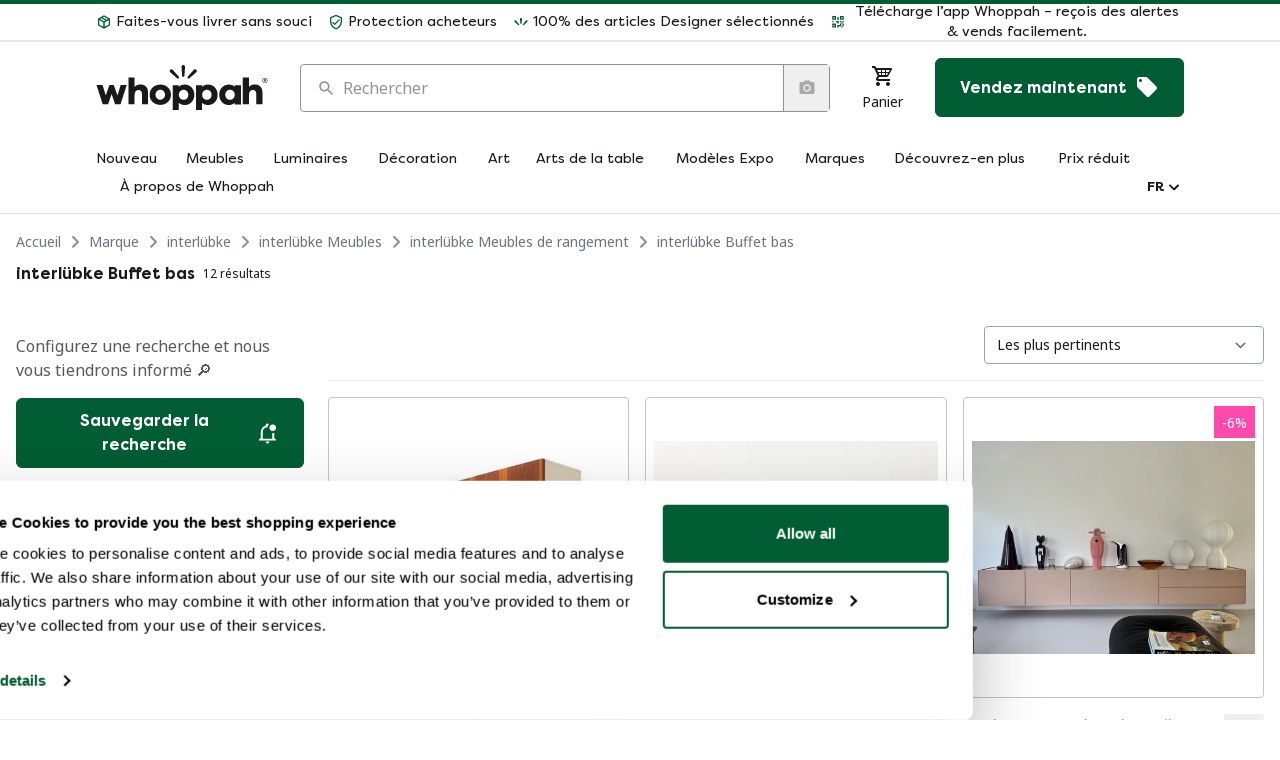

--- FILE ---
content_type: application/javascript; charset=utf-8
request_url: https://www.whoppah.com/_next/static/chunks/5536.55f19bff5a88a64b.js
body_size: 2852
content:
"use strict";(self.webpackChunk_N_E=self.webpackChunk_N_E||[]).push([[5536],{22521:function(e,s,t){t.r(s),t.d(s,{MegaMenu:function(){return O}});var l=t(85893),r=t(54703),i=t(28452),a=t(81088),n=t(67294),c=t(81282);let m=e=>{let{item:s}=e;return(0,l.jsx)(c.I,{className:"flex-1",children:s.label})};var d=t(52258);let u=e=>{let{item:s}=e;return s.image?(0,l.jsx)("div",{className:(0,a.cn)("relative h-10","card_image"===s.type?"w-full":"w-10"),children:(0,l.jsx)(d.Z,{src:s.image,alt:s.label,layout:"fill",objectFit:"contain"})}):(0,l.jsx)("div",{className:(0,a.cn)("h-10 w-full bg-grey-200","card_image"===s.type?"w-full":"w-10")})},o=(0,n.createContext)({activeMenu:"",showMenu:()=>{},hideMenu:()=>{}}),f=e=>{let{children:s}=e,[t,r]=(0,n.useState)(""),i=(0,n.useCallback)(e=>{r(e)},[]),a=(0,n.useCallback)(()=>{r("")},[]),c=(0,n.useMemo)(()=>({activeMenu:t,showMenu:i,hideMenu:a}),[t,a,i]);return(0,l.jsx)(o.Provider,{value:c,children:s})},x=()=>(0,n.useContext)(o);var h=t(99633),p=t(29993);let j=e=>{let{item:s}=e;switch(s.type){case"card_image_left":return(0,l.jsxs)(l.Fragment,{children:[(0,l.jsx)(u,{item:s}),(0,l.jsx)(m,{item:s})]});case"card_text":return(0,l.jsx)(m,{item:s});case"card_image":return(0,l.jsx)(u,{item:s});case"card_image_right":return(0,l.jsxs)(l.Fragment,{children:[(0,l.jsx)(m,{item:s}),(0,l.jsx)(u,{item:s})]});default:return null}},b=e=>{let{item:s}=e,{hideMenu:t}=x();return(0,l.jsx)(h.zE,{children:(0,l.jsx)(p.Z,{href:s.href,passHref:!0,prefetch:!1,children:(0,l.jsx)(h.wV,{className:"justify-left flex h-full flex-1 items-center space-x-4 rounded-[0.25rem] border border-grey-300 px-6 py-4 hover:bg-grey-50 focus:outline-none focus:ring-2 focus:ring-curious-200",onSelect:t,onClick:()=>{i.I.trackNavigationMenu(s.label)},children:(0,l.jsx)(j,{item:s})})})})};var g=t(73079);let v=e=>{let{items:s,className:t}=e;return(0,l.jsx)("ul",{className:(0,a.cn)("grid h-fit flex-1 gap-x-4 gap-y-6",t),children:s?.map(e=>e.href&&g.Js(e)?l.jsx(b,{item:e},e.id):null)})},N=e=>{let{imageUrl:s}=e;return s?(0,l.jsx)("div",{className:"hidden h-[24rem] w-[32rem] xl:block",children:(0,l.jsx)("div",{className:"aspect-h-3 aspect-w-4 relative",children:(0,l.jsx)(d.Z,{src:s,layout:"fill",objectFit:"cover",alt:"Menu hero"})})}):null};var w=t(68449);let y=e=>{let{item:s}=e,{hideMenu:t}=x();return s?.href?(0,l.jsx)("ul",{children:(0,l.jsx)(h.zE,{className:"flex",children:(0,l.jsx)(h.wV,{asChild:!0,onSelect:t,children:(0,l.jsx)(w.Q,{size:"large",appearance:"minimal",href:s.href,onClick:()=>{i.I.trackNavigationMenu(s?.label)},children:s.label})})})}):null};var k=t(49194);let M=e=>{let{title:s,data:t}=e,r=(0,n.useMemo)(()=>t.items?.find(e=>"all"===e.type),[t.items]),i=(0,n.useMemo)(()=>t.items?.filter(e=>e.type?.startsWith("card")??!e.type),[t.items]);return(0,l.jsxs)("div",{className:"flex flex-1 flex-col items-start space-y-10",children:[(0,l.jsxs)("div",{className:"flex items-baseline space-x-2",children:[(0,l.jsx)(k.X,{as:"span",size:"h3",children:s}),(0,l.jsx)(y,{item:r})]}),(0,l.jsxs)("div",{className:"flex justify-between space-x-12 self-stretch",children:[(0,l.jsx)(v,{items:i,className:"max-w-[80rem] auto-rows-fr grid-cols-[repeat(2,minmax(12rem,1fr))] md:grid-cols-[repeat(3,minmax(12rem,1fr))] lg:grid-cols-[repeat(4,minmax(12rem,1fr))]"}),(0,l.jsx)(N,{imageUrl:r?.image})]})]})},S=e=>{let{href:s,label:t,selected:r,external:n,onSelect:m,onClick:d}=e;return(0,l.jsx)(h.zE,{className:"flex",children:(0,l.jsx)(p.Z,{href:s,passHref:!0,prefetch:!1,children:(0,l.jsx)(h.wV,{onSelect:m,onClick:e=>{d?.(e),i.I.trackNavigationMenu(t)},className:"grid before:invisible before:h-0 before:overflow-hidden before:font-title before:font-bold before:content-[attr(title)] focus:rounded-[0.25rem] focus:outline-none focus-visible:ring-2 focus-visible:ring-curious-200 focus-visible:ring-offset-4",title:t,target:n?"_blank":void 0,children:(0,l.jsx)(c.I,{className:(0,a.cn)("whitespace-nowrap hover:text-brand-500 hover:underline",r&&"font-bold text-brand-500"),children:t})})})})},C=e=>{let{depth:s,items:t,visible:r,onItemSelect:i}=e,[c,m]=(0,n.useState)(0),{hideMenu:d}=x(),u=(0,n.useMemo)(()=>t?.find(e=>"links_title"===e.type),[t]),o=(0,n.useMemo)(()=>t.filter(e=>"links_title"!==e.type),[t]),f=(0,n.useCallback)(e=>{let s=t[e];return{id:s?.id,title:s?.label,items:s?.items??[]}},[t]),j=(0,n.useMemo)(()=>f(c),[c,f]);(0,n.useEffect)(()=>{m(0)},[t]);let b=e=>()=>{let t=!f(e).items.length;m(e),i?.(e,s),t&&d()},g=e=>s=>{f(e).items.length&&s.preventDefault()};return(0,l.jsxs)(l.Fragment,{children:[(0,l.jsxs)("div",{className:(0,a.cn)("flex flex-col items-start space-y-4",!r&&"hidden"),children:[u?.href&&(0,l.jsx)("ul",{children:(0,l.jsx)(h.zE,{children:(0,l.jsx)(p.Z,{href:u.href,passHref:!0,prefetch:!1,children:(0,l.jsx)(h.wV,{onSelect:d,children:(0,l.jsx)(k.X,{as:"span",size:"h5",className:"hover:text-brand-500 hover:underline",children:u.label})})})})}),(0,l.jsx)("ul",{className:"flex flex-col items-start space-y-4",children:o.map((e,s)=>{let t=u?.href?s+1:s,r=t===c&&!!e.items?.length;if(!e.href)return null;let i=e.href.startsWith("/http")?e.href.substring(1):e.href;return(0,l.jsx)(S,{href:i,label:e.label,selected:r,external:i.startsWith("http"),onSelect:b(t),onClick:g(t)},e.id)})})]}),o.map(e=>e.items?.length&&r?(0,l.jsxs)(n.Fragment,{children:[(0,l.jsx)("div",{className:(0,a.cn)("border-r border-grey-300",e.id!==j.id&&"hidden")}),(0,l.jsx)(C,{depth:s+1,items:e.items,visible:e.id===j.id,onItemSelect:i},j.id)]},e.id):null)]})},_=e=>{let{title:s,data:t}=e,[r,i]=(0,n.useState)(null),[a,c]=(0,n.useState)(0),[m,d]=(0,n.useState)(0),{activeMenu:u}=x(),o=(0,n.useMemo)(()=>t.items?.find(e=>"all"===e.type),[t.items]),f=(0,n.useMemo)(()=>t.items?.filter(e=>"link"===e.type||!e.type),[t.items]);return(0,n.useEffect)(()=>{if(u!==s||m>1){i(null);return}let e=t.items?.[a+(o?1:0)];i(e?.image??null)},[u,o,t.items,m,a,s]),(0,l.jsxs)("div",{className:"flex flex-1 flex-col items-start space-y-10",children:[(0,l.jsxs)("div",{className:"flex items-baseline space-x-2",children:[(0,l.jsx)(k.X,{as:"span",size:"h3",children:s}),(0,l.jsx)(y,{item:o})]}),(0,l.jsxs)("div",{className:"flex justify-between space-x-12 self-stretch",children:[(0,l.jsx)("div",{className:"flex justify-between space-x-12",children:f&&(0,l.jsx)(C,{depth:1,items:f,visible:!0,onItemSelect:(e,s)=>{c(e),d(s)}})}),(0,l.jsx)(N,{imageUrl:r})]})]})},z=e=>{let{title:s,data:t}=e,r=(0,n.useMemo)(()=>t.items?.find(e=>"all"===e.type),[t.items]),i=(0,n.useMemo)(()=>t.items?.filter(e=>e.type?.startsWith("card")),[t.items]),a=(0,n.useMemo)(()=>t.items?.filter(e=>"link"===e.type),[t.items]);return(0,l.jsxs)("div",{className:"flex flex-1 flex-col items-start space-y-10",children:[(0,l.jsxs)("div",{className:"flex items-baseline space-x-2",children:[(0,l.jsx)(k.X,{as:"span",size:"h3",children:s}),(0,l.jsx)(y,{item:r})]}),(0,l.jsxs)("div",{className:"flex space-x-12 self-stretch",children:[(0,l.jsx)(v,{items:i,className:"3xl:grid-cols-[repeat(3,minmax(16rem,1fr))] auto-rows-fr grid-cols-[repeat(2,minmax(16rem,1fr))]"}),(0,l.jsx)("div",{className:"flex min-w-64 flex-1 flex-col items-start space-y-4",children:a&&(0,l.jsx)(C,{items:a,depth:1})}),(0,l.jsx)(N,{imageUrl:r?.image})]})]})};var E=t(34247);let I=e=>{let{type:s,...t}=e;switch(s){case"links":return(0,l.jsx)(_,{...t});case"cards":return(0,l.jsx)(M,{...t});case"mixed":return(0,l.jsx)(z,{...t});default:return null}},Z=e=>(0,l.jsx)(E.M,{trapped:!0,loop:!0,children:(0,l.jsx)("div",{className:"px-6 pb-20 pt-10 lg:px-12 xl:px-24",children:(0,l.jsx)(I,{...e})})}),F=e=>{let{title:s,submenuSlug:t,submenuType:r,submenu:i}=e;return t&&r&&i?(0,l.jsx)(Z,{title:s,type:r,data:i}):null},V=e=>{let{label:s,submenuSlug:t,...r}=e,{activeMenu:i,hideMenu:n}=x();return t?(0,l.jsx)(h.CG,{forceMount:!0,onPointerDownOutside:e=>{if(s!==i)return;let t=Array.from(document.querySelectorAll("[data-mega-menu-items] li")),l=e.target;if(t.some(e=>e.contains(l)&&"href"!==l.dataset.megaMenuSubmenuSlug)){e.preventDefault();return}n()},className:(0,a.cn)("data-[motion=from-end]:animate-menu-show data-[motion=from-start]:animate-menu-show data-[motion=to-end]:animate-menu-hide data-[motion=to-start]:animate-menu-hide peer-data-[state=open]:bg-green-200 [&>div]:outline-none",s!==i&&"hidden"),children:(0,l.jsx)(F,{title:s,submenuSlug:t,...r})}):null},D=e=>{let{href:s,label:t,subMenuSlug:r,className:n,onClick:m}=e;return(0,l.jsx)(p.Z,{href:s,passHref:!0,prefetch:!1,children:(0,l.jsx)(h.wV,{onClick:e=>{m?.(e),i.I.trackNavigationMenu(t)},className:(0,a.cn)("grid before:invisible before:h-0 before:font-title before:text-sm before:font-bold before:content-[attr(title)] focus:rounded-[0.25rem] focus:outline-none focus-visible:ring-2 focus-visible:ring-curious-200 focus-visible:ring-offset-4",n),title:t,children:(0,l.jsx)(c.I,{"data-mega-menu-submenu-slug":r,children:t})})})},H=e=>{let{label:s,href:t,...r}=e,{showMenu:i,hideMenu:a}=x();if(t)return(0,l.jsxs)(h.zE,{value:s,children:[(0,l.jsx)(h.Lo,{className:"peer hidden"}),(0,l.jsx)(D,{href:t,label:s,subMenuSlug:r.submenuSlug??"href",className:"whitespace-nowrap peer-data-[state=open]:font-semibold peer-data-[state=open]:text-brand-500",onClick:e=>{r.submenuSlug&&e.preventDefault(),i(s),r.submenuSlug||a()}}),(0,l.jsx)(V,{label:s,...r})]})},W=e=>{let{items:s}=e;return(0,l.jsx)(h.S6,{"data-mega-menu-items":!0,className:"flex flex-wrap items-center space-x-6 space-y-2 pb-4 [&>:first-child]:mt-2",children:s?.map(e=>l.jsx(H,{...e},e.id))})},X=()=>(0,l.jsxs)("div",{className:"absolute left-0 right-0 top-full flex",children:[(0,l.jsx)(h.OK,{className:"peer relative w-full overflow-hidden bg-white transition-[height] duration-300 data-[state=closed]:animate-menu-hide data-[state=open]:animate-menu-show"}),(0,l.jsx)("div",{className:"absolute left-0 right-0 top-full hidden h-screen opacity-40 peer-data-[state=open]:block peer-data-[state=open]:bg-black"})]});var U=t(40126);let A=()=>{let{data:e}=(0,U.V)(),{activeMenu:s}=x();return(0,l.jsxs)(h.i9,{value:s,className:"flex items-end justify-between",children:[(0,l.jsx)(W,{items:e?.items}),(0,l.jsx)(r.Z,{}),(0,l.jsx)(X,{})]})},O=()=>(0,l.jsx)(f,{children:(0,l.jsx)(A,{})})}}]);
//# sourceMappingURL=5536.55f19bff5a88a64b.js.map